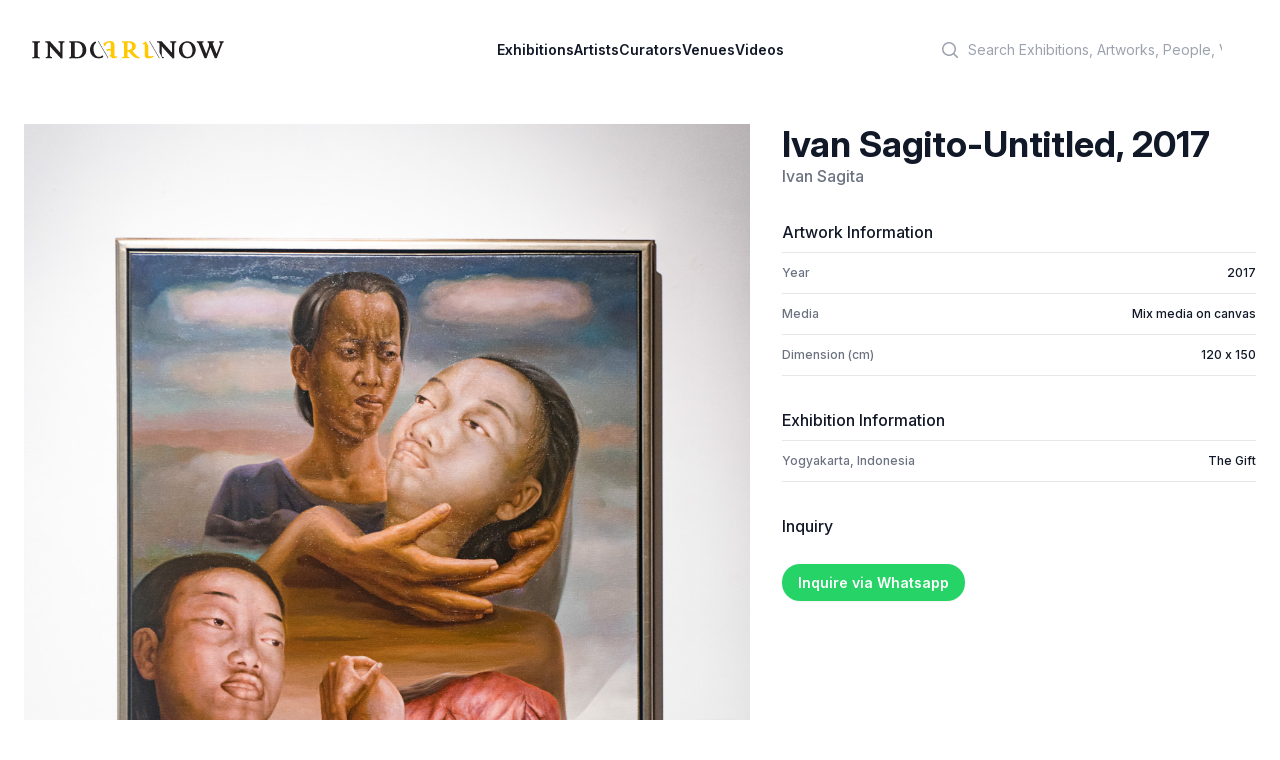

--- FILE ---
content_type: text/html; charset=utf-8
request_url: https://indoartnow.com/artworks/23169
body_size: 4693
content:
<!DOCTYPE html>
<html lang="en">
  <head>
    <meta content="text/html; charset=UTF-8" http-equiv="Content-Type"/>
    <title>IndoArtNow | Artwork | Ivan Sagito-Untitled (2017) by Ivan Sagita</title>
<meta property="og:type" content="profile">
<meta property="og:url" content="https://indoartnow.com/artworks/ivan-sagito-untitled">
<meta property="og:title" content="Ivan Sagito-Untitled">
<meta property="og:description" content="Ivan Sagito-Untitled by Ivan Sagita">
<meta property="og:image" content="/uploads/artwork/image/23169/thumb_artwork-1496150273.jpg">
    <meta content="width=device-width,initial-scale=1" name="viewport"/>
    <link href="https://rsms.me/inter/inter.css" rel="stylesheet" />
    <meta name="csrf-param" content="authenticity_token" />
<meta name="csrf-token" content="C7Ef119G82iG1ooBtBZN7Y9o6DozRjqAtagoZ8yKqxAujh8z1M0H_hx5b3gFfXcUO6VBysXwzcBRVn-UIg8v6g" />
    
    <link rel="manifest" href="/manifest.webmanifest">
    <link rel="icon" href="/favicon.ico" sizes="any">
    <link rel="apple-touch-icon" href="/apple-touch-icon.png">
    <link rel="icon" href="/icon.svg" type="image/svg+xml">
    <link rel="stylesheet" href="/assets/application-bf9b6a798fdf83f480c32e849d9e48a73ee4ece7b8931ef0fc6aa24fd0c43c54.css" data-turbo-track="reload" />
    <script src="/assets/application-9cb7505e3e2a07c058407d2347a21e479da508459c1c664c800fdc4aa83a670c.js" data-turbo-track="reload" defer="defer"></script>
    <link rel="dns-prefetch" href="https://rsms.me/inter/inter.css" />
    <script type="application/ld+json">
    {
      "@context" : "http://schema.org",
      "@type" : "Organization",
      "name" : "IndoArtNow",
      "url" : "http://indoartnow.com/",
      "sameAs" : [
        "http://www.facebook.com/indoartnow",
        "http://www.twitter.com/indoartnow",
        "http://www.instagram.com/indoartnow",
        "http://www.youtube.com/channel/UCTBmVGSwdsc3r0chFTYM8cg"
      ]
    }
    </script>
<!-- Google tag (gtag.js) -->
<script async src="https://www.googletagmanager.com/gtag/js?id=UA-44624766-1"></script>
<script>
  window.dataLayer = window.dataLayer || [];
  function gtag(){dataLayer.push(arguments);}
  gtag('js', new Date());

  gtag('config', 'UA-44624766-1');
</script>
  </head>
  <body class="bg-white antialiased" data-controller="artwork-viewer" data-artwork-viewer-prevent-default-action-opening="false">
  <header class="bg-white" data-controller="mobile-menu">
  <nav class="flex items-center justify-between p-6 lg:px-8" aria-label="Global">
    <div class="flex lg:flex-1">
    <a class="-m-1.5 p-1.5" href="/">
      <span class="sr-only">IndoArtNow</span>
      <img alt="IndoArtNow" class="w-48" src="/assets/indoartnow-new-logo-74bb0dd0530574af2ecde855055dd4e36e3494094cd6bf4d7b61b6d2543071a3.svg" />
</a>    </div>
    <div class="flex lg:hidden">
      <button data-action="mobile-menu#toggle" type="button" class="-m-2.5 inline-flex items-center justify-center rounded-md p-2.5 text-gray-700">
        <span class="sr-only">Open main menu</span>
        <svg class="h-6 w-6" fill="none" viewBox="0 0 24 24" stroke-width="1.5" stroke="currentColor" aria-hidden="true">
          <path stroke-linecap="round" stroke-linejoin="round" d="M3.75 6.75h16.5M3.75 12h16.5m-16.5 5.25h16.5" />
        </svg>
      </button>
    </div>
    <div class="hidden lg:flex lg:gap-x-12">
    <a class="text-sm font-semibold leading-6 text-gray-900" href="/exhibitions">Exhibitions</a>
    <a class="text-sm font-semibold leading-6 text-gray-900" href="/artists">Artists</a>
    <a class="text-sm font-semibold leading-6 text-gray-900" href="/curators">Curators</a>
    <a class="text-sm font-semibold leading-6 text-gray-900" href="/venues">Venues</a>
    <a class="text-sm font-semibold leading-6 text-gray-900" href="/videos">Videos</a>
    </div>
    <div class="hidden lg:flex lg:flex-1 lg:justify-end">
      <div class="w-full max-w-lg lg:max-w-xs">
            <label for="search" class="sr-only">Search</label>
            <div class="relative">
              <div class="pointer-events-none absolute inset-y-0 left-0 flex items-center pl-3">
                <svg class="h-5 w-5 text-gray-400" viewBox="0 0 20 20" fill="currentColor" aria-hidden="true">
                  <path fill-rule="evenodd" d="M9 3.5a5.5 5.5 0 100 11 5.5 5.5 0 000-11zM2 9a7 7 0 1112.452 4.391l3.328 3.329a.75.75 0 11-1.06 1.06l-3.329-3.328A7 7 0 012 9z" clip-rule="evenodd"></path>
                </svg>
              </div>
              <form class="form-inline my-2 my-lg-0" action="/search" accept-charset="UTF-8" data-remote="true" method="get">
                <input 
                  id="q" 
                  name="q" 
                  class="block w-full rounded-md border-0 bg-white py-1.5 pl-10 pr-3 text-gray-300 placeholder:text-gray-400 focus:bg-slate-50 focus:text-gray-900 focus:ring-0 sm:text-sm sm:leading-6" 
                  placeholder="Search Exhibitions, Artworks, People, Venues" 
                  type="search"
                >
</form>            </div>
          </div>
    </div>
  </nav>
  <!-- Mobile menu, show/hide based on menu open state. -->
  <div class="lg:hidden hidden" role="dialog" aria-modal="true" data-mobile-menu-target="toggleable">
    <!-- Background backdrop, show/hide based on slide-over state. -->
    <div class="fixed inset-0 z-10"></div>
    <div class="fixed inset-y-0 right-0 z-10 w-full overflow-y-auto bg-white px-6 py-6 sm:max-w-sm sm:ring-1 sm:ring-gray-900/10">
      <div class="flex items-center justify-between">
        <a class="-m-1.5 p-1.5" href="/">
          <span class="sr-only">IndoArtNow</span>
          <img alt="IndoArtNow" class="w-48" src="/assets/indoartnow-new-logo-74bb0dd0530574af2ecde855055dd4e36e3494094cd6bf4d7b61b6d2543071a3.svg" />
</a>        <button data-action="mobile-menu#toggle" type="button" class="-m-2.5 rounded-md p-2.5 text-gray-700">
          <span class="sr-only">Close menu</span>
          <svg class="h-6 w-6" fill="none" viewBox="0 0 24 24" stroke-width="1.5" stroke="currentColor" aria-hidden="true">
            <path stroke-linecap="round" stroke-linejoin="round" d="M6 18L18 6M6 6l12 12" />
          </svg>
        </button>
      </div>
      <div class="mt-6 flow-root">
        <div class="-my-6 divide-y divide-gray-500/10">
          <div class="space-y-2 py-6">
          <a class="-mx-3 block rounded-lg py-2 px-3 text-base font-semibold leading-7 text-gray-900 hover:bg-gray-50" href="/exhibitions">Exhibitions</a>
          <a class="-mx-3 block rounded-lg py-2 px-3 text-base font-semibold leading-7 text-gray-900 hover:bg-gray-50" href="/artists">Artists</a>
          <a class="-mx-3 block rounded-lg py-2 px-3 text-base font-semibold leading-7 text-gray-900 hover:bg-gray-50" href="/curators">Curators</a>
          <a class="-mx-3 block rounded-lg py-2 px-3 text-base font-semibold leading-7 text-gray-900 hover:bg-gray-50" href="/venues">Venues</a>
          <a class="-mx-3 block rounded-lg py-2 px-3 text-base font-semibold leading-7 text-gray-900 hover:bg-gray-50" href="/videos">Videos</a>
          </div>
          <div class="py-6">
            <label for="search" class="sr-only">Search</label>
            <div class="relative">
              <div class="pointer-events-none absolute inset-y-0 left-0 flex items-center pl-3">
                <svg class="h-5 w-5 text-gray-400" viewBox="0 0 20 20" fill="currentColor" aria-hidden="true">
                  <path fill-rule="evenodd" d="M9 3.5a5.5 5.5 0 100 11 5.5 5.5 0 000-11zM2 9a7 7 0 1112.452 4.391l3.328 3.329a.75.75 0 11-1.06 1.06l-3.329-3.328A7 7 0 012 9z" clip-rule="evenodd"></path>
                </svg>
              </div>
              <form class="form-inline my-2 my-lg-0" action="/search" accept-charset="UTF-8" data-remote="true" method="get">
                <input 
                  id="q" 
                  name="q" 
                  class="block w-full rounded-md border-0 bg-white py-1.5 pl-10 pr-3 text-gray-300 placeholder:text-gray-400 focus:bg-slate-50 focus:text-gray-900 focus:ring-0 sm:text-sm sm:leading-6" 
                  placeholder="Search Exhibitions, Artworks, People, Venues" 
                  type="search"
                >
</form>            </div>
            <a class="-mx-3 block rounded-lg py-2.5 px-3 text-base font-semibold leading-7 text-gray-900 hover:bg-gray-50" href="/members">Log in</a>
          </div>
        </div>
      </div>
    </div>
  </div>
</header>
    <div class="px-4 pt-5 pb-4 sm:p-6 sm:pb-4">
  <div class="mx-auto grid grid-cols-1 gap-x-8 gap-y-20 xl:grid-cols-5">
    <div class="xl:col-span-3">
      <img class="w-full object-contain" src="/uploads/artwork/image/23169/artwork-1496150273.jpg" />
    </div>
    <div class="xl:col-span-2 divide-gray-200">
      <div>
        <h3 class="flex-1 text-4xl font-bold text-gray-900">Ivan Sagito-Untitled, 2017</h2>
        <p>
          <a class="text-base font-medium text-gray-500" href="/artists/ivan-sagita">Ivan Sagita</a>
        </p>
      </div>
      <div class="mt-8">
        <h4 class="font-medium text-gray-900">Artwork Information</h3>
        <dl class="mt-2 divide-y divide-gray-200 border-t border-b border-gray-200">
          <div class="flex justify-between py-3 text-xs font-medium">
            <dt class="text-gray-500">Year</dt>
            <dd class="whitespace-nowrap text-gray-900">2017</dd>
          </div>
            <div class="flex justify-between py-3 text-xs font-medium">
              <dt class="text-gray-500">Media</dt>
              <dd class="whitespace-nowrap text-gray-900">Mix media on canvas</dd>
            </div>
            <div class="flex justify-between py-3 text-xs font-medium">
              <dt class="text-gray-500">Dimension (cm)</dt>
              <dd class="whitespace-nowrap text-gray-900">120 x 150</dd>
            </div>
        </dl>
      </div>
      <div class="mt-8">
        <h4 class="font-medium text-gray-900">Exhibition Information</h3>

        <dl class="mt-2 divide-y divide-gray-200 border-t border-b border-gray-200">
          <div class="flex justify-between py-3 text-xs font-medium">
            <dt class="text-gray-500">Yogyakarta, Indonesia</dt>
            <dd class="whitespace-nowrap text-gray-900"><a href="/exhibitions/the-gift">The Gift</a></dd>
          </div>
        </dl>
      </div>
      <div class="mt-8">
        <h4 class="font-medium text-gray-900 mb-8">Inquiry</h3>
        
        <a target="_blank" class="bg-[#25D366] text-white rounded-full py-2.5 px-4 text-sm font-semibold shadow-sm focus-visible:outline focus-visible:outline-2 focus-visible:outline-offset-2" href="https://wa.me/62811588777?text=I%20would%20like%20to%20check%20the%20price%20for%20Ivan%20Sagito-Untitled%20%282017%29%20by%20Ivan%20Sagita%20%7C%20IndoArtNow%20https%3A%2F%2Findoartnow.com%2Fartworks%2F23169">Inquire via Whatsapp</a>
      </div>
    </div>
  </div>
</div>
    <footer aria-labelledby='footer-heading' class='mt-16 bg-slate-100'>
<h2 class='sr-only' id='footer-heading'>Footer</h2>
<div class='mx-auto max-w-7xl px-6 pb-8 pt-16 sm:pt-24 lg:px-8 lg:pt-32'>
<div class='xl:grid xl:grid-cols-3 xl:gap-8'>
<div class='space-y-8'>
<img class="h-4" alt="IndoArtNow" src="/assets/indoartnow-new-logo-74bb0dd0530574af2ecde855055dd4e36e3494094cd6bf4d7b61b6d2543071a3.svg" />
<p class='text-sm leading-6 text-gray-600'>
Discover Indonesian Contemporary Art
</p>
<div class='flex space-x-6'>
<a target="_blank" class="text-gray-400 hover:text-gray-500" href="https://www.facebook.com/indoartnow"><span class='sr-only'>Facebook</span>
<svg aria-hidden='true' class='h-6 w-6' fill='currentColor' viewbox='0 0 24 24'>
<path clip-rule='evenodd' d='M22 12c0-5.523-4.477-10-10-10S2 6.477 2 12c0 4.991 3.657 9.128 8.438 9.878v-6.987h-2.54V12h2.54V9.797c0-2.506 1.492-3.89 3.777-3.89 1.094 0 2.238.195 2.238.195v2.46h-1.26c-1.243 0-1.63.771-1.63 1.562V12h2.773l-.443 2.89h-2.33v6.988C18.343 21.128 22 16.991 22 12z' fill-rule='evenodd'></path>
</svg>
</a><a target="_blank" class="text-gray-400 hover:text-gray-500" href="https://instagram.com/indoartnow"><svg aria-hidden='true' class='h-6 w-6' fill='currentColor' viewbox='0 0 24 24'>
<path clip-rule='evenodd' d='M12.315 2c2.43 0 2.784.013 3.808.06 1.064.049 1.791.218 2.427.465a4.902 4.902 0 011.772 1.153 4.902 4.902 0 011.153 1.772c.247.636.416 1.363.465 2.427.048 1.067.06 1.407.06 4.123v.08c0 2.643-.012 2.987-.06 4.043-.049 1.064-.218 1.791-.465 2.427a4.902 4.902 0 01-1.153 1.772 4.902 4.902 0 01-1.772 1.153c-.636.247-1.363.416-2.427.465-1.067.048-1.407.06-4.123.06h-.08c-2.643 0-2.987-.012-4.043-.06-1.064-.049-1.791-.218-2.427-.465a4.902 4.902 0 01-1.772-1.153 4.902 4.902 0 01-1.153-1.772c-.247-.636-.416-1.363-.465-2.427-.047-1.024-.06-1.379-.06-3.808v-.63c0-2.43.013-2.784.06-3.808.049-1.064.218-1.791.465-2.427a4.902 4.902 0 011.153-1.772A4.902 4.902 0 015.45 2.525c.636-.247 1.363-.416 2.427-.465C8.901 2.013 9.256 2 11.685 2h.63zm-.081 1.802h-.468c-2.456 0-2.784.011-3.807.058-.975.045-1.504.207-1.857.344-.467.182-.8.398-1.15.748-.35.35-.566.683-.748 1.15-.137.353-.3.882-.344 1.857-.047 1.023-.058 1.351-.058 3.807v.468c0 2.456.011 2.784.058 3.807.045.975.207 1.504.344 1.857.182.466.399.8.748 1.15.35.35.683.566 1.15.748.353.137.882.3 1.857.344 1.054.048 1.37.058 4.041.058h.08c2.597 0 2.917-.01 3.96-.058.976-.045 1.505-.207 1.858-.344.466-.182.8-.398 1.15-.748.35-.35.566-.683.748-1.15.137-.353.3-.882.344-1.857.048-1.055.058-1.37.058-4.041v-.08c0-2.597-.01-2.917-.058-3.96-.045-.976-.207-1.505-.344-1.858a3.097 3.097 0 00-.748-1.15 3.098 3.098 0 00-1.15-.748c-.353-.137-.882-.3-1.857-.344-1.023-.047-1.351-.058-3.807-.058zM12 6.865a5.135 5.135 0 110 10.27 5.135 5.135 0 010-10.27zm0 1.802a3.333 3.333 0 100 6.666 3.333 3.333 0 000-6.666zm5.338-3.205a1.2 1.2 0 110 2.4 1.2 1.2 0 010-2.4z' fill-rule='evenodd'></path>
</svg>
</a><a target="_blank" class="text-gray-400 hover:text-gray-500" href="https://www.youtube.com/channel/UCTBmVGSwdsc3r0chFTYM8cg"><span class='sr-only'>Youtube</span>
<svg aria-hidden='true' class='h-6 w-6' fill='currentColor' viewbox='0 0 24 24'>
<path clip-rule='evenodd' d='M19.812 5.418c.861.23 1.538.907 1.768 1.768C21.998 8.746 22 12 22 12s0 3.255-.418 4.814a2.504 2.504 0 0 1-1.768 1.768c-1.56.419-7.814.419-7.814.419s-6.255 0-7.814-.419a2.505 2.505 0 0 1-1.768-1.768C2 15.255 2 12 2 12s0-3.255.417-4.814a2.507 2.507 0 0 1 1.768-1.768C5.744 5 11.998 5 11.998 5s6.255 0 7.814.418ZM15.194 12 10 15V9l5.194 3Z' fill-rule='evenodd'></path>
</svg>
</a><a target="_blank" class="text-gray-400 hover:text-gray-500" href="https://twitter.com/indoartnow/"><span class='sr-only'>Twitter</span>
<svg aria-hidden='true' class='h-6 w-6' fill='currentColor' viewbox='0 0 24 24'>
<path d='M8.29 20.251c7.547 0 11.675-6.253 11.675-11.675 0-.178 0-.355-.012-.53A8.348 8.348 0 0022 5.92a8.19 8.19 0 01-2.357.646 4.118 4.118 0 001.804-2.27 8.224 8.224 0 01-2.605.996 4.107 4.107 0 00-6.993 3.743 11.65 11.65 0 01-8.457-4.287 4.106 4.106 0 001.27 5.477A4.072 4.072 0 012.8 9.713v.052a4.105 4.105 0 003.292 4.022 4.095 4.095 0 01-1.853.07 4.108 4.108 0 003.834 2.85A8.233 8.233 0 012 18.407a11.616 11.616 0 006.29 1.84'></path>
</svg>
</a></div>
</div>
<div class='mt-16 grid grid-cols-2 gap-8 xl:col-span-2 xl:mt-0'>
<div class='md:grid md:grid-cols-2 md:gap-8'>
<div>
<h3 class='text-sm font-semibold leading-6 text-gray-900'>
Menu
</h3>
<ul class='mt-6 space-y-4' role='list'>
<li><a class="text-sm leading-6 text-gray-600 hover:text-gray-900" href="/exhibitions">Exhibitions</a></li>
<li><a class="text-sm leading-6 text-gray-600 hover:text-gray-900" href="/artists">Artists</a></li>
<li><a class="text-sm leading-6 text-gray-600 hover:text-gray-900" href="/curators">Curators</a></li>
<li><a class="text-sm leading-6 text-gray-600 hover:text-gray-900" href="/venues">Venues</a></li>
<li><a class="text-sm leading-6 text-gray-600 hover:text-gray-900" href="/videos">Videos</a></li>
</ul>
</div>
</div>
<div class='md:grid md:grid-cols-2 md:gap-8'>
<div>
<h3 class='text-sm font-semibold leading-6 text-gray-900'>
IndoArtNow
</h3>
<ul class='mt-6 space-y-4' role='list'>
<li><a class="text-sm leading-6 text-gray-600 hover:text-gray-900" href="/about">About Us</a></li>
<li><a class="text-sm leading-6 text-gray-600 hover:text-gray-900" href="/contact">Contact Us</a></li>
</ul>
</div>
</div>
</div>
</div>
<div class='mt-16 border-t border-gray-900/10 pt-8 md:flex md:items-center md:justify-between'>
<p class='text-xs leading-5 text-gray-500'>
Copyright &copy; 2010 - 2023 IndoArtNow
</p>
</div>
</div>
</footer>

  <script defer src="https://static.cloudflareinsights.com/beacon.min.js/vcd15cbe7772f49c399c6a5babf22c1241717689176015" integrity="sha512-ZpsOmlRQV6y907TI0dKBHq9Md29nnaEIPlkf84rnaERnq6zvWvPUqr2ft8M1aS28oN72PdrCzSjY4U6VaAw1EQ==" data-cf-beacon='{"version":"2024.11.0","token":"6871b2d2545c4bf094a7c040d61dff5b","r":1,"server_timing":{"name":{"cfCacheStatus":true,"cfEdge":true,"cfExtPri":true,"cfL4":true,"cfOrigin":true,"cfSpeedBrain":true},"location_startswith":null}}' crossorigin="anonymous"></script>
</body>
</html>


--- FILE ---
content_type: image/svg+xml
request_url: https://indoartnow.com/assets/indoartnow-new-logo-74bb0dd0530574af2ecde855055dd4e36e3494094cd6bf4d7b61b6d2543071a3.svg
body_size: 1593
content:
<svg width="632" height="57" viewBox="0 0 632 57" fill="none" xmlns="http://www.w3.org/2000/svg">
<path d="M318.97 34.31C317.53 34.46 315.97 34.6 314.54 34.6V45.72C314.54 51.01 314.54 52.14 320.68 52.14V55.86L312.69 55.56H303.71L296.01 55.86V52.14C302.14 52.14 302.71 50.72 302.71 46.01V10.34C302.71 6.20001 301.85 4.63001 296.01 4.63001V0.790017L306.42 0.930002L313.84 0.640024C331.96 -0.219976 340.94 5.35001 341.65 16.19C342.08 23.75 337.94 29.17 330.82 31.89C343.51 47.43 349.5 52 354.21 52V55.86C338.94 58.84 326.1 43.86 318.97 34.31ZM314.54 5.34001V29.45C323.1 29.74 329.81 25.31 329.67 17.9C329.67 9.35 323.96 3.50001 314.54 5.34001Z" fill="#FEC802"/>
<path d="M239.11 16.8C240.76 16.13 242.08 15.3 242.08 14.5C242.08 9.04001 246.98 5.12002 254.96 4.97002C259.59 4.97002 259.59 7.92002 259.59 15.19V25.41C253.74 25.28 248.7 25.94 244.48 27.2L247.18 32.42C250.22 31.11 254.3 30.37 259.59 30.31V43.9C257.83 45.26 256.22 46.28 254.72 47.03L256.92 51.32C257.89 50.71 258.85 50.09 259.86 49.36C259.86 54.12 268.41 60.98 280.87 51.6L278.77 48.52C271.91 53 271.21 47.4 271.21 42.36V12.53C271.21 4.41001 267.43 -0.0799948 256.65 0.210005C248.84 0.440005 239.73 4.20001 234.81 8.43001L239.11 16.8Z" fill="#FEC802"/>
<path d="M382.51 39.08V14.85L374.18 0.200012C372.23 3.87001 369.52 6.18 364.36 7.03V10.67H371.01V43.85C371.01 52.02 373.65 62.45 400.51 51.52L399.13 47.76C381.13 53.41 382.51 45.36 382.51 39.08Z" fill="#FEC802"/>
<path d="M19.25 9.82999V46.03C19.25 51.35 19.25 52.5 25.43 52.5V56.24L17.39 55.94H8.34L0.589996 56.24V52.5C6.77 52.5 7.34 51.07 7.34 46.32V10.4C7.34 6.22999 6.48 4.64999 0.589996 4.64999V0.779999L8.34 0.920013H17.39L25.87 0.779999V4.64999C20.83 4.64999 19.25 5.65999 19.25 9.82999Z" fill="#231F20"/>
<path d="M100.64 12.61V56.24H94.94C91.09 51.68 66.28 26.44 59.15 17.04V41.13C59.15 50.83 60.01 51.97 65.56 51.97V55.83L58.15 55.53H52.73L45.32 55.83V51.97C50.87 51.97 51.73 50.4 51.73 40.57V14.05C51.73 6.34999 50.58 4.64001 43.74 4.64001V0.799988L50.86 0.940002L58.85 0.799988C62.27 4.92999 85.23 28.88 93.21 38.29V12.34C93.21 6.5 92.35 4.64001 87.22 4.64001V0.799988L94.21 0.940002H99.77L106.61 0.799988V4.64001C101.64 4.62001 100.64 6.47999 100.64 12.61Z" fill="#231F20"/>
<path d="M148.32 56.23L134.95 55.93L122.46 56.23V52.34C127.33 52.34 128.34 50.75 128.34 45.73V9.82001C128.34 5.23001 127.19 4.65 122.46 4.65V0.780001L133.65 0.920016L146.44 0.780001C161.38 0.490001 176.32 6.51999 178.62 26.49C180.63 45.16 164.84 56.65 148.32 56.23ZM146.16 5.07999C143 5.07999 141.28 4.94 140.27 5.37V45.73C140.27 50.91 142.28 51.9 147.6 52.05C157.51 52.19 166.56 44.01 166.56 29.35C166.41 14.42 158.8 4.93999 146.16 5.07999Z" fill="#231F20"/>
<path d="M512.39 56.23C497.18 56.64 484.32 45.42 483.64 30.08C482.95 12.7 496.24 1.20002 510.33 0.790019C525.38 0.520019 538.25 11.74 538.93 26.94C539.64 44.31 526.21 55.82 512.39 56.23ZM510.89 5.44001C498.56 5.03001 493.78 17.48 495.15 29.25C496.1 38.84 501.18 51.02 512.12 51.29C524.45 51.7 529.38 39.24 528 27.6C526.89 18.04 521.85 5.71001 510.89 5.44001Z" fill="#231F20"/>
<path d="M625.26 11.98L608.18 55.67H601.73L587.46 20.8L574.44 55.67H567.99L549.79 11.55C548.11 7.48999 546.71 4.54999 542.51 4.54999V0.779999L551.89 0.920013H556.51L564.77 0.779999V4.54999C560.01 4.54999 559.32 6.22999 561.27 10.86L573.75 41.25L581.43 19.96C584.94 10.3 582.56 4.54999 577.66 4.54999V0.779999L585.23 0.920013H592.37L599.23 0.779999V4.54999C595.02 4.54999 593.34 5.94999 597.13 15.33L607.63 41.37L619.26 10.56C621.07 6.22 620.38 4.54001 616.45 4.54001V0.769989H620.93L626.25 0.910004L631.43 0.769989V4.54001C627.93 4.55001 627.36 6.52001 625.26 11.98Z" fill="#231F20"/>
<path d="M250.07 55.97L217.3 0.660004L218.67 0.0799866L251.44 55.4L250.07 55.97Z" fill="#231F20"/>
<path d="M418.74 55.97L385.96 0.660004L387.34 0.0799866L420.1 55.4L418.74 55.97Z" fill="#231F20"/>
<path d="M231.85 45.77C229.14 49.2 225.2 51.36 219.91 51.19C208.7 50.91 203.52 38.45 202.54 28.64C201.45 19.33 204.16 9.62 211.27 5.88L208.94 1.37C198.44 5.36 190.23 15.56 190.78 29.48C191.48 45.17 204.65 56.65 220.18 56.23C225.34 56.07 230.43 54.4 234.8 51.49L231.85 45.77Z" fill="#231F20"/>
<path d="M467.78 0.920013H462.23L455.25 0.779999V4.62C460.39 4.62 461.24 6.47001 461.24 12.32V38.27C453.26 28.86 430.3 4.91 426.87 0.779999L418.89 0.920013L411.77 0.779999V4.62C418.61 4.62 419.75 6.33 419.75 14.03V37.21L429.26 55.64L433.57 55.81V51.95C428.02 51.95 427.16 50.81 427.16 41.11V17.02C434.29 26.42 459.09 51.66 462.95 56.22H468.65V12.59C468.65 6.46 469.65 4.60001 474.64 4.60001V0.76001L467.78 0.920013Z" fill="#231F20"/>
</svg>
